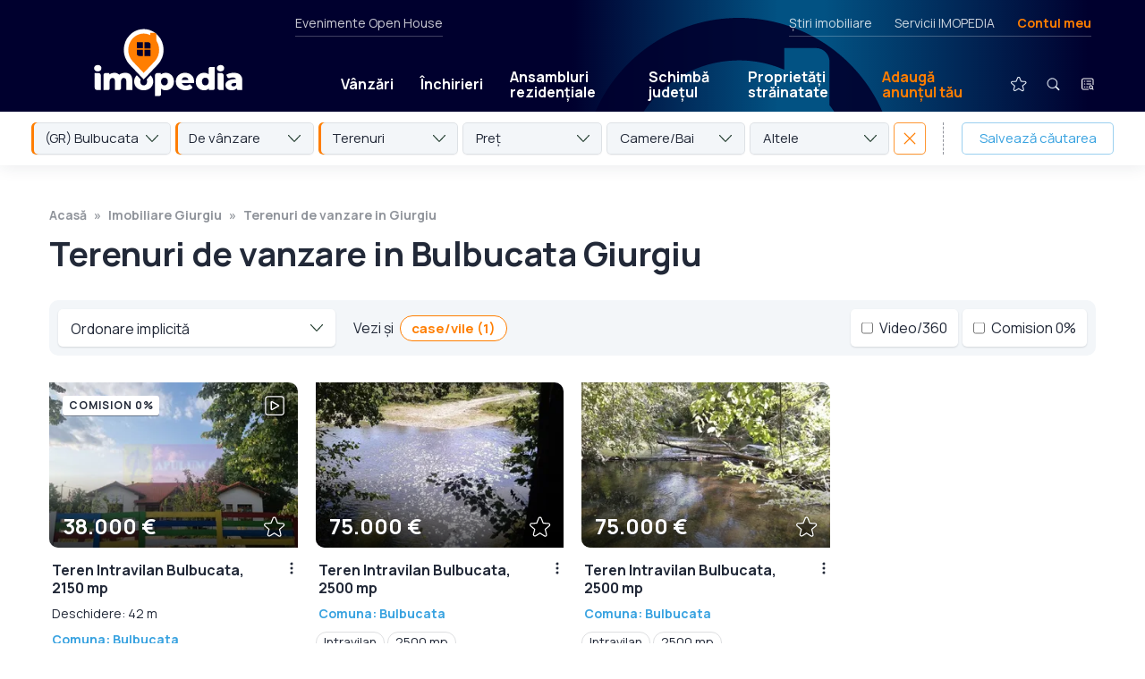

--- FILE ---
content_type: text/html; charset=utf-8
request_url: https://www.google.com/recaptcha/api2/anchor?ar=1&k=6Ld-2pYcAAAAAFC_f5_f_EI26EKBKvKpvWhGEdo5&co=aHR0cHM6Ly93d3cuaW1vcGVkaWEucm86NDQz&hl=en&v=9TiwnJFHeuIw_s0wSd3fiKfN&size=invisible&anchor-ms=20000&execute-ms=30000&cb=9hb08r5nwf93
body_size: 48246
content:
<!DOCTYPE HTML><html dir="ltr" lang="en"><head><meta http-equiv="Content-Type" content="text/html; charset=UTF-8">
<meta http-equiv="X-UA-Compatible" content="IE=edge">
<title>reCAPTCHA</title>
<style type="text/css">
/* cyrillic-ext */
@font-face {
  font-family: 'Roboto';
  font-style: normal;
  font-weight: 400;
  font-stretch: 100%;
  src: url(//fonts.gstatic.com/s/roboto/v48/KFO7CnqEu92Fr1ME7kSn66aGLdTylUAMa3GUBHMdazTgWw.woff2) format('woff2');
  unicode-range: U+0460-052F, U+1C80-1C8A, U+20B4, U+2DE0-2DFF, U+A640-A69F, U+FE2E-FE2F;
}
/* cyrillic */
@font-face {
  font-family: 'Roboto';
  font-style: normal;
  font-weight: 400;
  font-stretch: 100%;
  src: url(//fonts.gstatic.com/s/roboto/v48/KFO7CnqEu92Fr1ME7kSn66aGLdTylUAMa3iUBHMdazTgWw.woff2) format('woff2');
  unicode-range: U+0301, U+0400-045F, U+0490-0491, U+04B0-04B1, U+2116;
}
/* greek-ext */
@font-face {
  font-family: 'Roboto';
  font-style: normal;
  font-weight: 400;
  font-stretch: 100%;
  src: url(//fonts.gstatic.com/s/roboto/v48/KFO7CnqEu92Fr1ME7kSn66aGLdTylUAMa3CUBHMdazTgWw.woff2) format('woff2');
  unicode-range: U+1F00-1FFF;
}
/* greek */
@font-face {
  font-family: 'Roboto';
  font-style: normal;
  font-weight: 400;
  font-stretch: 100%;
  src: url(//fonts.gstatic.com/s/roboto/v48/KFO7CnqEu92Fr1ME7kSn66aGLdTylUAMa3-UBHMdazTgWw.woff2) format('woff2');
  unicode-range: U+0370-0377, U+037A-037F, U+0384-038A, U+038C, U+038E-03A1, U+03A3-03FF;
}
/* math */
@font-face {
  font-family: 'Roboto';
  font-style: normal;
  font-weight: 400;
  font-stretch: 100%;
  src: url(//fonts.gstatic.com/s/roboto/v48/KFO7CnqEu92Fr1ME7kSn66aGLdTylUAMawCUBHMdazTgWw.woff2) format('woff2');
  unicode-range: U+0302-0303, U+0305, U+0307-0308, U+0310, U+0312, U+0315, U+031A, U+0326-0327, U+032C, U+032F-0330, U+0332-0333, U+0338, U+033A, U+0346, U+034D, U+0391-03A1, U+03A3-03A9, U+03B1-03C9, U+03D1, U+03D5-03D6, U+03F0-03F1, U+03F4-03F5, U+2016-2017, U+2034-2038, U+203C, U+2040, U+2043, U+2047, U+2050, U+2057, U+205F, U+2070-2071, U+2074-208E, U+2090-209C, U+20D0-20DC, U+20E1, U+20E5-20EF, U+2100-2112, U+2114-2115, U+2117-2121, U+2123-214F, U+2190, U+2192, U+2194-21AE, U+21B0-21E5, U+21F1-21F2, U+21F4-2211, U+2213-2214, U+2216-22FF, U+2308-230B, U+2310, U+2319, U+231C-2321, U+2336-237A, U+237C, U+2395, U+239B-23B7, U+23D0, U+23DC-23E1, U+2474-2475, U+25AF, U+25B3, U+25B7, U+25BD, U+25C1, U+25CA, U+25CC, U+25FB, U+266D-266F, U+27C0-27FF, U+2900-2AFF, U+2B0E-2B11, U+2B30-2B4C, U+2BFE, U+3030, U+FF5B, U+FF5D, U+1D400-1D7FF, U+1EE00-1EEFF;
}
/* symbols */
@font-face {
  font-family: 'Roboto';
  font-style: normal;
  font-weight: 400;
  font-stretch: 100%;
  src: url(//fonts.gstatic.com/s/roboto/v48/KFO7CnqEu92Fr1ME7kSn66aGLdTylUAMaxKUBHMdazTgWw.woff2) format('woff2');
  unicode-range: U+0001-000C, U+000E-001F, U+007F-009F, U+20DD-20E0, U+20E2-20E4, U+2150-218F, U+2190, U+2192, U+2194-2199, U+21AF, U+21E6-21F0, U+21F3, U+2218-2219, U+2299, U+22C4-22C6, U+2300-243F, U+2440-244A, U+2460-24FF, U+25A0-27BF, U+2800-28FF, U+2921-2922, U+2981, U+29BF, U+29EB, U+2B00-2BFF, U+4DC0-4DFF, U+FFF9-FFFB, U+10140-1018E, U+10190-1019C, U+101A0, U+101D0-101FD, U+102E0-102FB, U+10E60-10E7E, U+1D2C0-1D2D3, U+1D2E0-1D37F, U+1F000-1F0FF, U+1F100-1F1AD, U+1F1E6-1F1FF, U+1F30D-1F30F, U+1F315, U+1F31C, U+1F31E, U+1F320-1F32C, U+1F336, U+1F378, U+1F37D, U+1F382, U+1F393-1F39F, U+1F3A7-1F3A8, U+1F3AC-1F3AF, U+1F3C2, U+1F3C4-1F3C6, U+1F3CA-1F3CE, U+1F3D4-1F3E0, U+1F3ED, U+1F3F1-1F3F3, U+1F3F5-1F3F7, U+1F408, U+1F415, U+1F41F, U+1F426, U+1F43F, U+1F441-1F442, U+1F444, U+1F446-1F449, U+1F44C-1F44E, U+1F453, U+1F46A, U+1F47D, U+1F4A3, U+1F4B0, U+1F4B3, U+1F4B9, U+1F4BB, U+1F4BF, U+1F4C8-1F4CB, U+1F4D6, U+1F4DA, U+1F4DF, U+1F4E3-1F4E6, U+1F4EA-1F4ED, U+1F4F7, U+1F4F9-1F4FB, U+1F4FD-1F4FE, U+1F503, U+1F507-1F50B, U+1F50D, U+1F512-1F513, U+1F53E-1F54A, U+1F54F-1F5FA, U+1F610, U+1F650-1F67F, U+1F687, U+1F68D, U+1F691, U+1F694, U+1F698, U+1F6AD, U+1F6B2, U+1F6B9-1F6BA, U+1F6BC, U+1F6C6-1F6CF, U+1F6D3-1F6D7, U+1F6E0-1F6EA, U+1F6F0-1F6F3, U+1F6F7-1F6FC, U+1F700-1F7FF, U+1F800-1F80B, U+1F810-1F847, U+1F850-1F859, U+1F860-1F887, U+1F890-1F8AD, U+1F8B0-1F8BB, U+1F8C0-1F8C1, U+1F900-1F90B, U+1F93B, U+1F946, U+1F984, U+1F996, U+1F9E9, U+1FA00-1FA6F, U+1FA70-1FA7C, U+1FA80-1FA89, U+1FA8F-1FAC6, U+1FACE-1FADC, U+1FADF-1FAE9, U+1FAF0-1FAF8, U+1FB00-1FBFF;
}
/* vietnamese */
@font-face {
  font-family: 'Roboto';
  font-style: normal;
  font-weight: 400;
  font-stretch: 100%;
  src: url(//fonts.gstatic.com/s/roboto/v48/KFO7CnqEu92Fr1ME7kSn66aGLdTylUAMa3OUBHMdazTgWw.woff2) format('woff2');
  unicode-range: U+0102-0103, U+0110-0111, U+0128-0129, U+0168-0169, U+01A0-01A1, U+01AF-01B0, U+0300-0301, U+0303-0304, U+0308-0309, U+0323, U+0329, U+1EA0-1EF9, U+20AB;
}
/* latin-ext */
@font-face {
  font-family: 'Roboto';
  font-style: normal;
  font-weight: 400;
  font-stretch: 100%;
  src: url(//fonts.gstatic.com/s/roboto/v48/KFO7CnqEu92Fr1ME7kSn66aGLdTylUAMa3KUBHMdazTgWw.woff2) format('woff2');
  unicode-range: U+0100-02BA, U+02BD-02C5, U+02C7-02CC, U+02CE-02D7, U+02DD-02FF, U+0304, U+0308, U+0329, U+1D00-1DBF, U+1E00-1E9F, U+1EF2-1EFF, U+2020, U+20A0-20AB, U+20AD-20C0, U+2113, U+2C60-2C7F, U+A720-A7FF;
}
/* latin */
@font-face {
  font-family: 'Roboto';
  font-style: normal;
  font-weight: 400;
  font-stretch: 100%;
  src: url(//fonts.gstatic.com/s/roboto/v48/KFO7CnqEu92Fr1ME7kSn66aGLdTylUAMa3yUBHMdazQ.woff2) format('woff2');
  unicode-range: U+0000-00FF, U+0131, U+0152-0153, U+02BB-02BC, U+02C6, U+02DA, U+02DC, U+0304, U+0308, U+0329, U+2000-206F, U+20AC, U+2122, U+2191, U+2193, U+2212, U+2215, U+FEFF, U+FFFD;
}
/* cyrillic-ext */
@font-face {
  font-family: 'Roboto';
  font-style: normal;
  font-weight: 500;
  font-stretch: 100%;
  src: url(//fonts.gstatic.com/s/roboto/v48/KFO7CnqEu92Fr1ME7kSn66aGLdTylUAMa3GUBHMdazTgWw.woff2) format('woff2');
  unicode-range: U+0460-052F, U+1C80-1C8A, U+20B4, U+2DE0-2DFF, U+A640-A69F, U+FE2E-FE2F;
}
/* cyrillic */
@font-face {
  font-family: 'Roboto';
  font-style: normal;
  font-weight: 500;
  font-stretch: 100%;
  src: url(//fonts.gstatic.com/s/roboto/v48/KFO7CnqEu92Fr1ME7kSn66aGLdTylUAMa3iUBHMdazTgWw.woff2) format('woff2');
  unicode-range: U+0301, U+0400-045F, U+0490-0491, U+04B0-04B1, U+2116;
}
/* greek-ext */
@font-face {
  font-family: 'Roboto';
  font-style: normal;
  font-weight: 500;
  font-stretch: 100%;
  src: url(//fonts.gstatic.com/s/roboto/v48/KFO7CnqEu92Fr1ME7kSn66aGLdTylUAMa3CUBHMdazTgWw.woff2) format('woff2');
  unicode-range: U+1F00-1FFF;
}
/* greek */
@font-face {
  font-family: 'Roboto';
  font-style: normal;
  font-weight: 500;
  font-stretch: 100%;
  src: url(//fonts.gstatic.com/s/roboto/v48/KFO7CnqEu92Fr1ME7kSn66aGLdTylUAMa3-UBHMdazTgWw.woff2) format('woff2');
  unicode-range: U+0370-0377, U+037A-037F, U+0384-038A, U+038C, U+038E-03A1, U+03A3-03FF;
}
/* math */
@font-face {
  font-family: 'Roboto';
  font-style: normal;
  font-weight: 500;
  font-stretch: 100%;
  src: url(//fonts.gstatic.com/s/roboto/v48/KFO7CnqEu92Fr1ME7kSn66aGLdTylUAMawCUBHMdazTgWw.woff2) format('woff2');
  unicode-range: U+0302-0303, U+0305, U+0307-0308, U+0310, U+0312, U+0315, U+031A, U+0326-0327, U+032C, U+032F-0330, U+0332-0333, U+0338, U+033A, U+0346, U+034D, U+0391-03A1, U+03A3-03A9, U+03B1-03C9, U+03D1, U+03D5-03D6, U+03F0-03F1, U+03F4-03F5, U+2016-2017, U+2034-2038, U+203C, U+2040, U+2043, U+2047, U+2050, U+2057, U+205F, U+2070-2071, U+2074-208E, U+2090-209C, U+20D0-20DC, U+20E1, U+20E5-20EF, U+2100-2112, U+2114-2115, U+2117-2121, U+2123-214F, U+2190, U+2192, U+2194-21AE, U+21B0-21E5, U+21F1-21F2, U+21F4-2211, U+2213-2214, U+2216-22FF, U+2308-230B, U+2310, U+2319, U+231C-2321, U+2336-237A, U+237C, U+2395, U+239B-23B7, U+23D0, U+23DC-23E1, U+2474-2475, U+25AF, U+25B3, U+25B7, U+25BD, U+25C1, U+25CA, U+25CC, U+25FB, U+266D-266F, U+27C0-27FF, U+2900-2AFF, U+2B0E-2B11, U+2B30-2B4C, U+2BFE, U+3030, U+FF5B, U+FF5D, U+1D400-1D7FF, U+1EE00-1EEFF;
}
/* symbols */
@font-face {
  font-family: 'Roboto';
  font-style: normal;
  font-weight: 500;
  font-stretch: 100%;
  src: url(//fonts.gstatic.com/s/roboto/v48/KFO7CnqEu92Fr1ME7kSn66aGLdTylUAMaxKUBHMdazTgWw.woff2) format('woff2');
  unicode-range: U+0001-000C, U+000E-001F, U+007F-009F, U+20DD-20E0, U+20E2-20E4, U+2150-218F, U+2190, U+2192, U+2194-2199, U+21AF, U+21E6-21F0, U+21F3, U+2218-2219, U+2299, U+22C4-22C6, U+2300-243F, U+2440-244A, U+2460-24FF, U+25A0-27BF, U+2800-28FF, U+2921-2922, U+2981, U+29BF, U+29EB, U+2B00-2BFF, U+4DC0-4DFF, U+FFF9-FFFB, U+10140-1018E, U+10190-1019C, U+101A0, U+101D0-101FD, U+102E0-102FB, U+10E60-10E7E, U+1D2C0-1D2D3, U+1D2E0-1D37F, U+1F000-1F0FF, U+1F100-1F1AD, U+1F1E6-1F1FF, U+1F30D-1F30F, U+1F315, U+1F31C, U+1F31E, U+1F320-1F32C, U+1F336, U+1F378, U+1F37D, U+1F382, U+1F393-1F39F, U+1F3A7-1F3A8, U+1F3AC-1F3AF, U+1F3C2, U+1F3C4-1F3C6, U+1F3CA-1F3CE, U+1F3D4-1F3E0, U+1F3ED, U+1F3F1-1F3F3, U+1F3F5-1F3F7, U+1F408, U+1F415, U+1F41F, U+1F426, U+1F43F, U+1F441-1F442, U+1F444, U+1F446-1F449, U+1F44C-1F44E, U+1F453, U+1F46A, U+1F47D, U+1F4A3, U+1F4B0, U+1F4B3, U+1F4B9, U+1F4BB, U+1F4BF, U+1F4C8-1F4CB, U+1F4D6, U+1F4DA, U+1F4DF, U+1F4E3-1F4E6, U+1F4EA-1F4ED, U+1F4F7, U+1F4F9-1F4FB, U+1F4FD-1F4FE, U+1F503, U+1F507-1F50B, U+1F50D, U+1F512-1F513, U+1F53E-1F54A, U+1F54F-1F5FA, U+1F610, U+1F650-1F67F, U+1F687, U+1F68D, U+1F691, U+1F694, U+1F698, U+1F6AD, U+1F6B2, U+1F6B9-1F6BA, U+1F6BC, U+1F6C6-1F6CF, U+1F6D3-1F6D7, U+1F6E0-1F6EA, U+1F6F0-1F6F3, U+1F6F7-1F6FC, U+1F700-1F7FF, U+1F800-1F80B, U+1F810-1F847, U+1F850-1F859, U+1F860-1F887, U+1F890-1F8AD, U+1F8B0-1F8BB, U+1F8C0-1F8C1, U+1F900-1F90B, U+1F93B, U+1F946, U+1F984, U+1F996, U+1F9E9, U+1FA00-1FA6F, U+1FA70-1FA7C, U+1FA80-1FA89, U+1FA8F-1FAC6, U+1FACE-1FADC, U+1FADF-1FAE9, U+1FAF0-1FAF8, U+1FB00-1FBFF;
}
/* vietnamese */
@font-face {
  font-family: 'Roboto';
  font-style: normal;
  font-weight: 500;
  font-stretch: 100%;
  src: url(//fonts.gstatic.com/s/roboto/v48/KFO7CnqEu92Fr1ME7kSn66aGLdTylUAMa3OUBHMdazTgWw.woff2) format('woff2');
  unicode-range: U+0102-0103, U+0110-0111, U+0128-0129, U+0168-0169, U+01A0-01A1, U+01AF-01B0, U+0300-0301, U+0303-0304, U+0308-0309, U+0323, U+0329, U+1EA0-1EF9, U+20AB;
}
/* latin-ext */
@font-face {
  font-family: 'Roboto';
  font-style: normal;
  font-weight: 500;
  font-stretch: 100%;
  src: url(//fonts.gstatic.com/s/roboto/v48/KFO7CnqEu92Fr1ME7kSn66aGLdTylUAMa3KUBHMdazTgWw.woff2) format('woff2');
  unicode-range: U+0100-02BA, U+02BD-02C5, U+02C7-02CC, U+02CE-02D7, U+02DD-02FF, U+0304, U+0308, U+0329, U+1D00-1DBF, U+1E00-1E9F, U+1EF2-1EFF, U+2020, U+20A0-20AB, U+20AD-20C0, U+2113, U+2C60-2C7F, U+A720-A7FF;
}
/* latin */
@font-face {
  font-family: 'Roboto';
  font-style: normal;
  font-weight: 500;
  font-stretch: 100%;
  src: url(//fonts.gstatic.com/s/roboto/v48/KFO7CnqEu92Fr1ME7kSn66aGLdTylUAMa3yUBHMdazQ.woff2) format('woff2');
  unicode-range: U+0000-00FF, U+0131, U+0152-0153, U+02BB-02BC, U+02C6, U+02DA, U+02DC, U+0304, U+0308, U+0329, U+2000-206F, U+20AC, U+2122, U+2191, U+2193, U+2212, U+2215, U+FEFF, U+FFFD;
}
/* cyrillic-ext */
@font-face {
  font-family: 'Roboto';
  font-style: normal;
  font-weight: 900;
  font-stretch: 100%;
  src: url(//fonts.gstatic.com/s/roboto/v48/KFO7CnqEu92Fr1ME7kSn66aGLdTylUAMa3GUBHMdazTgWw.woff2) format('woff2');
  unicode-range: U+0460-052F, U+1C80-1C8A, U+20B4, U+2DE0-2DFF, U+A640-A69F, U+FE2E-FE2F;
}
/* cyrillic */
@font-face {
  font-family: 'Roboto';
  font-style: normal;
  font-weight: 900;
  font-stretch: 100%;
  src: url(//fonts.gstatic.com/s/roboto/v48/KFO7CnqEu92Fr1ME7kSn66aGLdTylUAMa3iUBHMdazTgWw.woff2) format('woff2');
  unicode-range: U+0301, U+0400-045F, U+0490-0491, U+04B0-04B1, U+2116;
}
/* greek-ext */
@font-face {
  font-family: 'Roboto';
  font-style: normal;
  font-weight: 900;
  font-stretch: 100%;
  src: url(//fonts.gstatic.com/s/roboto/v48/KFO7CnqEu92Fr1ME7kSn66aGLdTylUAMa3CUBHMdazTgWw.woff2) format('woff2');
  unicode-range: U+1F00-1FFF;
}
/* greek */
@font-face {
  font-family: 'Roboto';
  font-style: normal;
  font-weight: 900;
  font-stretch: 100%;
  src: url(//fonts.gstatic.com/s/roboto/v48/KFO7CnqEu92Fr1ME7kSn66aGLdTylUAMa3-UBHMdazTgWw.woff2) format('woff2');
  unicode-range: U+0370-0377, U+037A-037F, U+0384-038A, U+038C, U+038E-03A1, U+03A3-03FF;
}
/* math */
@font-face {
  font-family: 'Roboto';
  font-style: normal;
  font-weight: 900;
  font-stretch: 100%;
  src: url(//fonts.gstatic.com/s/roboto/v48/KFO7CnqEu92Fr1ME7kSn66aGLdTylUAMawCUBHMdazTgWw.woff2) format('woff2');
  unicode-range: U+0302-0303, U+0305, U+0307-0308, U+0310, U+0312, U+0315, U+031A, U+0326-0327, U+032C, U+032F-0330, U+0332-0333, U+0338, U+033A, U+0346, U+034D, U+0391-03A1, U+03A3-03A9, U+03B1-03C9, U+03D1, U+03D5-03D6, U+03F0-03F1, U+03F4-03F5, U+2016-2017, U+2034-2038, U+203C, U+2040, U+2043, U+2047, U+2050, U+2057, U+205F, U+2070-2071, U+2074-208E, U+2090-209C, U+20D0-20DC, U+20E1, U+20E5-20EF, U+2100-2112, U+2114-2115, U+2117-2121, U+2123-214F, U+2190, U+2192, U+2194-21AE, U+21B0-21E5, U+21F1-21F2, U+21F4-2211, U+2213-2214, U+2216-22FF, U+2308-230B, U+2310, U+2319, U+231C-2321, U+2336-237A, U+237C, U+2395, U+239B-23B7, U+23D0, U+23DC-23E1, U+2474-2475, U+25AF, U+25B3, U+25B7, U+25BD, U+25C1, U+25CA, U+25CC, U+25FB, U+266D-266F, U+27C0-27FF, U+2900-2AFF, U+2B0E-2B11, U+2B30-2B4C, U+2BFE, U+3030, U+FF5B, U+FF5D, U+1D400-1D7FF, U+1EE00-1EEFF;
}
/* symbols */
@font-face {
  font-family: 'Roboto';
  font-style: normal;
  font-weight: 900;
  font-stretch: 100%;
  src: url(//fonts.gstatic.com/s/roboto/v48/KFO7CnqEu92Fr1ME7kSn66aGLdTylUAMaxKUBHMdazTgWw.woff2) format('woff2');
  unicode-range: U+0001-000C, U+000E-001F, U+007F-009F, U+20DD-20E0, U+20E2-20E4, U+2150-218F, U+2190, U+2192, U+2194-2199, U+21AF, U+21E6-21F0, U+21F3, U+2218-2219, U+2299, U+22C4-22C6, U+2300-243F, U+2440-244A, U+2460-24FF, U+25A0-27BF, U+2800-28FF, U+2921-2922, U+2981, U+29BF, U+29EB, U+2B00-2BFF, U+4DC0-4DFF, U+FFF9-FFFB, U+10140-1018E, U+10190-1019C, U+101A0, U+101D0-101FD, U+102E0-102FB, U+10E60-10E7E, U+1D2C0-1D2D3, U+1D2E0-1D37F, U+1F000-1F0FF, U+1F100-1F1AD, U+1F1E6-1F1FF, U+1F30D-1F30F, U+1F315, U+1F31C, U+1F31E, U+1F320-1F32C, U+1F336, U+1F378, U+1F37D, U+1F382, U+1F393-1F39F, U+1F3A7-1F3A8, U+1F3AC-1F3AF, U+1F3C2, U+1F3C4-1F3C6, U+1F3CA-1F3CE, U+1F3D4-1F3E0, U+1F3ED, U+1F3F1-1F3F3, U+1F3F5-1F3F7, U+1F408, U+1F415, U+1F41F, U+1F426, U+1F43F, U+1F441-1F442, U+1F444, U+1F446-1F449, U+1F44C-1F44E, U+1F453, U+1F46A, U+1F47D, U+1F4A3, U+1F4B0, U+1F4B3, U+1F4B9, U+1F4BB, U+1F4BF, U+1F4C8-1F4CB, U+1F4D6, U+1F4DA, U+1F4DF, U+1F4E3-1F4E6, U+1F4EA-1F4ED, U+1F4F7, U+1F4F9-1F4FB, U+1F4FD-1F4FE, U+1F503, U+1F507-1F50B, U+1F50D, U+1F512-1F513, U+1F53E-1F54A, U+1F54F-1F5FA, U+1F610, U+1F650-1F67F, U+1F687, U+1F68D, U+1F691, U+1F694, U+1F698, U+1F6AD, U+1F6B2, U+1F6B9-1F6BA, U+1F6BC, U+1F6C6-1F6CF, U+1F6D3-1F6D7, U+1F6E0-1F6EA, U+1F6F0-1F6F3, U+1F6F7-1F6FC, U+1F700-1F7FF, U+1F800-1F80B, U+1F810-1F847, U+1F850-1F859, U+1F860-1F887, U+1F890-1F8AD, U+1F8B0-1F8BB, U+1F8C0-1F8C1, U+1F900-1F90B, U+1F93B, U+1F946, U+1F984, U+1F996, U+1F9E9, U+1FA00-1FA6F, U+1FA70-1FA7C, U+1FA80-1FA89, U+1FA8F-1FAC6, U+1FACE-1FADC, U+1FADF-1FAE9, U+1FAF0-1FAF8, U+1FB00-1FBFF;
}
/* vietnamese */
@font-face {
  font-family: 'Roboto';
  font-style: normal;
  font-weight: 900;
  font-stretch: 100%;
  src: url(//fonts.gstatic.com/s/roboto/v48/KFO7CnqEu92Fr1ME7kSn66aGLdTylUAMa3OUBHMdazTgWw.woff2) format('woff2');
  unicode-range: U+0102-0103, U+0110-0111, U+0128-0129, U+0168-0169, U+01A0-01A1, U+01AF-01B0, U+0300-0301, U+0303-0304, U+0308-0309, U+0323, U+0329, U+1EA0-1EF9, U+20AB;
}
/* latin-ext */
@font-face {
  font-family: 'Roboto';
  font-style: normal;
  font-weight: 900;
  font-stretch: 100%;
  src: url(//fonts.gstatic.com/s/roboto/v48/KFO7CnqEu92Fr1ME7kSn66aGLdTylUAMa3KUBHMdazTgWw.woff2) format('woff2');
  unicode-range: U+0100-02BA, U+02BD-02C5, U+02C7-02CC, U+02CE-02D7, U+02DD-02FF, U+0304, U+0308, U+0329, U+1D00-1DBF, U+1E00-1E9F, U+1EF2-1EFF, U+2020, U+20A0-20AB, U+20AD-20C0, U+2113, U+2C60-2C7F, U+A720-A7FF;
}
/* latin */
@font-face {
  font-family: 'Roboto';
  font-style: normal;
  font-weight: 900;
  font-stretch: 100%;
  src: url(//fonts.gstatic.com/s/roboto/v48/KFO7CnqEu92Fr1ME7kSn66aGLdTylUAMa3yUBHMdazQ.woff2) format('woff2');
  unicode-range: U+0000-00FF, U+0131, U+0152-0153, U+02BB-02BC, U+02C6, U+02DA, U+02DC, U+0304, U+0308, U+0329, U+2000-206F, U+20AC, U+2122, U+2191, U+2193, U+2212, U+2215, U+FEFF, U+FFFD;
}

</style>
<link rel="stylesheet" type="text/css" href="https://www.gstatic.com/recaptcha/releases/9TiwnJFHeuIw_s0wSd3fiKfN/styles__ltr.css">
<script nonce="qTyKD-OELo9VwLYnB42P-g" type="text/javascript">window['__recaptcha_api'] = 'https://www.google.com/recaptcha/api2/';</script>
<script type="text/javascript" src="https://www.gstatic.com/recaptcha/releases/9TiwnJFHeuIw_s0wSd3fiKfN/recaptcha__en.js" nonce="qTyKD-OELo9VwLYnB42P-g">
      
    </script></head>
<body><div id="rc-anchor-alert" class="rc-anchor-alert"></div>
<input type="hidden" id="recaptcha-token" value="[base64]">
<script type="text/javascript" nonce="qTyKD-OELo9VwLYnB42P-g">
      recaptcha.anchor.Main.init("[\x22ainput\x22,[\x22bgdata\x22,\x22\x22,\[base64]/[base64]/bmV3IFpbdF0obVswXSk6Sz09Mj9uZXcgWlt0XShtWzBdLG1bMV0pOks9PTM/bmV3IFpbdF0obVswXSxtWzFdLG1bMl0pOks9PTQ/[base64]/[base64]/[base64]/[base64]/[base64]/[base64]/[base64]/[base64]/[base64]/[base64]/[base64]/[base64]/[base64]/[base64]\\u003d\\u003d\x22,\[base64]\\u003d\\u003d\x22,\x22UQbCq8K+VHnDp1gpR8KLU8Omw6MEw45iMDF3wq11w689ccOoD8Kpwq1CCsO9w6bCnMK9LTBkw75lw6DDvjN3w7fDocK0HQjDqsKGw44bPcOtHMKKwo3DlcOeIsOyVSxawr4oLsOGVMKqw5rDlj59wohXISZJwp3DvcKHIsOywowYw5TDlMOjwp/CiytmL8KgeMOVPhHDq1vCrsOAwpvDicKlwr7DsMOmGH5IwqRnRCdEWsOpSRzChcO1ZcKUUsKLw5nCgHLDiSIIwoZ0w79owrzDuVlCDsOewqXDi0tIw41jAMK6wr3CjsOgw6ZkOsKmNA9EwrvDqcK/XcK/[base64]/Ct8K6wpzDksOVwrjCuyvCnsOMPjLCrR0tBkd6wrHDlcOUB8KGGMKhEGHDsMKCw7c1WMKuB3VrWcKJT8KnQD/Cl3DDjsOLwrHDncO9aMOgwp7DvMKTw4rDh0INw7wdw7Y0B244Ri5ZwrXDg37CgHLCuQzDvD/Dl13DrCXDvsOQw4IPCGLCgWJEBsOmwpcnwozDqcK/[base64]/Dp3jCpWrClcOAfyducyEDw7vDn3l6IcKywo5EwrYSwqvDjk/Dj8OiM8KKSMKhO8OQwoMzwpgJeV8GPHR7woEYw7Ifw6M3UCXDkcKmSMOnw4hSwqjCl8Klw6PCkmJUwqzCvsKHOMKkwrXCo8KvBUTClUDDuMKGwq/DrsKaXsOVASjCksKjwp7DkgrCm8OvPSHChMKLfGcSw7E8w5LDo3DDuU3DgMKsw5ovF0LDvF3DmcK9bsO4esKyZMO1WQPDuFRtwppyT8OiKjdTRCZ/wpfCksK8GEPDkMOgwr/DucOid18XfzLDjsOCSMOvaz4dX2ddwofCjDFcw5HDjsOGLxkww6HCm8KUw7xLw5ctwpDCrWxSw4ZYOzVOw4PDlcKkwrLChXnDhSFqWMKADMKxwqTDk8Orw5IDOSN6TDk/c8OGYcOVOcO5C1nClcKLbcKCLcK2wpbDsTfCtCUZQG0ww6DDg8KZDzjDkMO9MGDCn8KVdirDmCXDtHfDki7Cm8KKwpslw6jCjAVRRlfDu8O0YsKNwppmT2zCmMKRBT84wq8DGTosDlRtw6HCisOUwr5LwpjCt8OoN8O+KMO/[base64]/[base64]/TMOFwq0qbQUuBMKywpZsPcO6M8O7HsK9w4jDhcO1wpdyP8OLCC/CmzLDo1bCo2DCv2t1wo4UZEsLUsKowobDlWTCnA44w5HCtmnDmsOiecKzwq13wqfDhcKHwq4PworCnMK6w45wwotwwobDusO1w63CuxTDszrCi8OccxLCr8KvIcOGwpTCllfDp8KXw4p+UcKsw4MGJcO/WcKdwo4uFcKGw4XDhcOQcRLCjl3DlHQWwpMue1tEKzLDilHClsOePgtKw6Q5wpVYw5XDq8KWw4YsPsKqw4xVwoEfwprCnx/DiWLCmsKOw5fDiUHCjsKVwpjCjT3CuMOGbcKAHSvCtxTClXfDhMOCDlptwqjDm8Ofw4B5fhZuwoPDkXnDtsK6VxHCksOjw4PCqcK3wqTChsKIwpUYwonCs23CoA/Cm1zDrcKcPjzDnMKDL8OUdsOSPntMw5bCvG3DkCkPw6rCscOUwrB5CMKPfwVgBMKfw7s+wpXCicO/JMKlRxN1wqfDvUvDoHQdDgHDvsOtwrxEwo9zwp/CjFPCt8OPXMOgwosODcOUNMKBw7/DvUIdNMOxXGrCnCPDkz8MesOkw4bDskEcZ8KYwoxPLcOHZxfCucOfZcKTE8OUUQbDvcOJCcOeRl9KZDfDucKePsOFwphRFUBQw6c7WcKfw5nDo8OLHMKjwqhMYXDDrVXCuVJQK8KBFsOTw4XCsSbDkMKIN8OwJH3CocO/[base64]/wq3DiwwBZX5GZsKYworDhwJ8w7ZEWMOkw78zScKnw67Con4TwpxAwolxw5B9wqHCiHzCn8KKGwTCoR/DiMOyFk7CqsKAOUDDu8OUUXgkw6nCl1HDucOodsKSHxLCv8OXw67DsMKewrLDvX0cN1YMTcKKMGtXwrVPV8Oqwr44BVhmw4vCpzgTCSN3wrbDrsO6AsK4w4VTw55Qw70/wrnDulJNJDlRNGh/WzHDusOrWQFREw3DojPDtBvDnMKIDn90ZxM5QsKHw5/DmVlLCwEzw4rCnsOdPMO2w55UScO/MXYWOhXCjMK9DSjCpxJLYsO/w7HCvMKsMMKKX8KSdQLDsMKEwqDDmyfCrz5AT8OzwqnDgMOBw51Ew6IZw5fCpnTDkhBRGsORwpvCscKIKjJda8Kow7h/woHDlnbDvMKHYEU+w5QFw6ZEV8OdbgoscMOsTMOiw7nDh0NrwqlRwqTDuXw/[base64]/[base64]/B8OqwocIwqguQcKJw6zDosK9I8OKEiXDnsK7MwpRYxbCr3I0wq9AworDu8KcYsKYT8KGwpMSwp4oAHZgPQjCpcOBwrfDr8K/[base64]/woPDlMKpcn7CqDp9FgPCkMOxeMOcw4fCqsOfwq4RG3rDh8Ocw4DCm8KIfcKhL3fCtHRuw6pkw5fClcK3wr/CvsKuccKlw7pJwpIMwqTChMO+SWphH3Vxw4xWwr0bw6vChcOZw4zDqxzDsTPDtsK9FynCrcKifcOaZcKmSMKSdAXDnsKdwoQ7w4rDmlx1E3jCgMKmwqMFa8KxVnHCthrDq18ywrp6SSVGwpU3bcOuPX/CvCfCisOgw7tRwp05w5zCh2zDqcKiwplNwqtOwoQdwrwoahLCgMKFw4YFWMKaZ8K+w5pAdBxeDDY7O8KDw7sFw6XDmHUQwrfDmF0aeMKlFcKhbMKNVMOsw7NeNcKmw5gDwq/DqzlLwoILP8KSw5MSDzdAwqIRIkDDk25+wrhfMcOyw5LChMKZJUdzwr1xSDXCjC/DkcKzwoUSwq4HwojCu2TDisKTwqjCocOIIgINw43DuV/ChcOKdxLDr8OtL8K6wr3CiGbCqcO3CcKsNUDDmGsSwqbDscKQfsKIwqTCscOUw6/[base64]/[base64]/[base64]/w71hwo17w7AOw57DrScvScK3W8Otw4XCjMOuw6dJwqfDuMO3wq/Dj2E1wpF3w6/DiwLCoHTDgHrDtn3CkcOOw7zDhMOeQXMawoIHwprDkxPDlsKmwqLCjyJaOgLDh8OmX2oiBMKZRjURwp7CuQnCncKCMlPCnMO6IcOpwo3DicO6w6PDrsOjwoXCklofwpUtH8O1w5cxw6wmworCggrCk8KCVhHDtcKSMUDCnMO5f2cjUsOWb8OwwqrCosOrwqjDgFw/cnLCq8Khw6RiwqTDmVvCocKRw6zDoMKuw7c2w73CvcOKYj7CkywDFXvDijFBw4h9KFDDoR/Dv8KzeRXDosKbwpY3IiQdJ8O9LMKxw73DmcKTwqHClm0Zbm7Cv8OmP8KBwogEY1rCgMOHw6nDvTlsBxrDpsKaesKlwrvDjnNMwp4fwrPCosOIKcKuw4HCiQPCpxEGwq3Djg5zwoTDvsKIwrvCkMK8R8Obwp/Ct1nCrk7CoTV5w4PDiWfCvcKSPyYCXcOcw5nDmyJ6KBHDgsO4K8KUwr7ChCHDsMO0aMOrD3gVZsOXT8ONPwIae8O/JMK9wrTCgMK/wqvDoitFw6BRwrvDgsOKesKSVcKfG8OhFMOjdcKfw4XDun/CojTDtn5MDMKgw63DhMOwwovDn8KeQcOTwr3Dsk09CgnCmSDCmRpIG8KEw6nDtjXCtXcXDMOnwoNqwr92cAzCgnsXRcK6wpPCpcOxwpxMacKQWsKtw4hMw5p8woHDjsOdwqMbcRfCpsKtwroOwoAUD8K4YsKsw5HDoQR/bMOYWsKJw7PDhMOHfCBvwpPDpgLDpiDCjDFiFmsfFFzDo8OqAywjwo7Csk/CrzfCsMKQwqjDvMKGVQnCsiXCm2BvbVPChVTChQTChMOIDlXDlcK3w6PCv1xrw4kbw47DnAzCl8KiAMOqw7DDnsOAwqTCqSFjw7rCuj5zw5/DtsO+wqHCsnhBwr/[base64]/Dtk3CosKuD30ZwqnDsUrCj2DChgXDmmTDtQ7DoMOewqtBbcOeXmJXD8KVTcK7NiVLeB/CgzHDjcO/w5TCrRxbwrEzF18+w4ozwpR/wojCv0/CjH1sw5smY2HCiMKZw5jCvcOKOFJCbMKbGnJ+wol3WcKLcsObRcKNwqxVw4fCiMKDw7sZw49FXcKuw67CmnXDiDBGw7XCo8OEBMKtwoFAElPDij3Cm8KRAMOeEMK/Fy/ClU41N8KDw6bCksOGwrtjw5PCiMKwHcO8HCw+AsK8EHdYblDDhMKUw78rwrjDrQHDt8KdJMKLw58DGcKmw7HCl8OYaDTDlGXCj8Knb8KKw6HCpxrChAIVBsKKA8OFwpzDtxzDmsKfwovCisObwplMJBTCmcOgPlk+dcKPwpsQw54ewo/CvxJowoA8wp/Ciw42TlM1LV/CgsOkWMKBWhETwqJzRcORwpQGb8Kqwp4VwrLDjz0oRcKKCFxOP8OOQGDCjWzCv8OCckjDpEQnw7V+STZPw4nDu1LCtFYITBMgw7HCjAUdwpchwoRZw487AcKSw4vCsl/DjMOXwoLCssOxw5piGMO1wo9sw4YWwoklfcO6fsKvw4fDo8OowqjDoFjCr8Knw63Dq8KzwrxvWmZKwr7Cr3rClsKZJ30lbMKoY1RSwqTDjMOmw6jCiDZBwoYBw51xw4TDqcKuHlcWw5/DjsKvRsOcw5VwJS/CucONFy8bw7d3QcKywp/DvDvCjWjChMOHABDCt8OUw4HDgcOXN0LCkMKXw58oImzCnsK8woh6w4PCiktfT3/Dkw7Cv8OVaSLCrcKGIXlLI8OTD8OYI8OdwqUIw7fDnRBNPMKjMcOZLcK/TsOLdT3CqEvCnw/DvcKrOcOYG8K5w7wlVsKvcsO9wqoZw58jL1hIa8KBbm3CkMKywobCucKYw6DDpcK2IMKOSsKRUsOlNcKRw5NGwrnDiXXDr2QqUXnCi8OVPG/DlXEfSD3CkU0NwrUMEsO/XlPChgtnwrt0wqfClx/DrcOPw4xnw7gNw7IAdRLDjcOKw4dlQV1BwrDCizLCqMK+MMKwd8O8wqPCgFRYBwx7VjnCkX7DsgfDsnHDkHkfQSAURMKJWD3CqUXCo3TDu8Kzw7PDtcOmDMKLwrUPIMOoPcODwqvCqE3CpTJhF8KowrsYAlgLYF4OesOrWXPDpcOhw5Yiw4Z9wqlcKgXClD/Di8OJw4vCsX46w5fClhhZw5jDjRbDpwIiPRPDgMKKw7DCncKYwqRiw5vCjhDCr8OGw5bCsn/CrjDChMOLYDhDGMOmwpp+wrnDq0hQw59+w6xnd8Oiw5EwCwLCpsKTwqFFwoQIecOjFMKuwoVpwpkawo96w7fCk0zDmcKUT2zDlD1Nw7TDsMOuw55WURfDoMKEw69ywrN/[base64]/[base64]/[base64]/DoFLDscOmw6chwplVYwtlwoDCjDA4QnF9ScOJwoLDrSHDjcOSIMOhDj5dYH3Cm2TCgcKxw7jCuSzClcOsIsKtw7oxw77DtMOJw7pvFcOjHcOfw6vCqQtRDhfCnnrCoX/Dh8KoeMO1cHMmw5kpL17CssKZa8Kew7Qywqw2w69ewp7ChcKQwpzDmEwJEDXDhsKzw4zDucOiw7jDmQw/w41nw4/[base64]/dsOBwrBvUcKewpcMwr4/AcK8CsKrw73Dm8KgwpQLJkTDgELCtnAgWlcKw4EKwozCpsKYw701bMOTw4rCqibCgC3ClVjCnMKuw5w6w5bDnsOkXsOAacKOwqsmwqFjMRXDq8OJwqTCi8KJSXvDh8KiwpPDsjZIwrI9w5Z/[base64]/[base64]/DjjTDj8OfwrBBwpvDm3LDh8OdCcKrHRMQBsOqS8KwOCTDt2HDoFxhTcK7w5bCi8Klwq/DjwrDlsO7w6nDpUbDqRlDw6d0w40UwqA2w4nDrcK5w7vDpMOHwol/WzMyGFvCvcOtwrI6VMKIVkgyw78dw5fCpsKpwoI2w5tewpHCqsOhw5vCj8O9w6AJAVPDiWbCtyU2w7oZw4B/w5TDmmgCwqhFa8KdTsOSwoDCswtfeMKUPMO3wrJ4w4B9w5Y7w4rDgAQnwoNvGDpkNcOAIMOewqXDg2cRVMOiJG1wBmJWVTFqw7vCuMKTw6lUw49hEzE3bcOzw6NNw58twprCpSVHw7LCp08wwozCv2cYKwFrdilSRABLwrsVd8KoBcKNEw/DhH3CgMKMw5k6Zx/DvmxGwp/CpcKLwpjDm8Kqw7XCr8OUw7kiw4DCvyrCv8K2V8OZwqdDw5dTw4dQBsOVaWTDpB5aw5/CqMKiaUfCpAZuwpUjPMOdw4DDrkzCi8KCQgjDhsKkXzrDqsK3Pk/CqTvDu3wMasKLw74Ow4rDkjTCi8K1worDgsKqU8OTwo1EwonDg8OKwrh8wqXCm8KTQsKbw7tUSMK/ThhywqDCg8K7wq0FKlfDnFDCtwAQQBthw67DhsO7w5rCsMOvXcKhw53CiRMgOMO/w6ogwr/DncKtBAHCs8Kpw43ChTICwrfChUlqwrc6OMO6w5sjH8OJUcKVNcOKB8OJw4DDkhrCssOpVGEQPgLDs8OBScORH3UhZh0Nw4xUwo1ubsOIw4o8aTdEPsOLY8Orw7LDvHbCtcOSwqbCs1/DuzbDr8KOAsOzwrFtccKoZMKZTzjDsMOIwqDDhWJmwqPDj8KMQDLDosKawqnCngrDuMKlZWUCw45GOcKKwowDw4jDoBrDgCoQVcOKwqgHbMKOT0jCrDBuwq3CicOFPsKBwo/ChEnDscOfCjXCgwHDnMOiN8OuU8O8wqPDj8K+IMOMwofCvcK3w4/CogbDt8KuI39SambCpUpfwoJSwqQuw6/CkHtMBcO8YMOrIcOYwqcNS8OAwpTCpsKFIznCp8Kfw6EAJ8K0I09lwqA9A8OQZg0ZWV0owrwEVTcZeMOJbcKxesO8wo7DvMOHw4llw4IEK8OvwqxGeH00wqLDu38wIMOxXGICwq/DusKGwr9iw5bCh8KMf8O7w6/DlQnCicOgM8Oxw5zDonnCmALCqsO+wrUGwq7DinrCp8OUWMOfHWDDqMOGA8KjGcK6w5EVwqlNw7IEeUHCgUvCiArCjcO3A2dSDzvClHUuwpEKMRvCrcKVewVYEcKSw7cpw5/CiEPDusKtw7Jww7XDosOYwrhFUsOywqJgwrvDucOVfmbDjTHDnMOMwrVjECvCusO+JyzDh8OGQsKlXyIZUMO/w5HDqcKPFA7Ci8Kcwox3QRrDncK2NAnCvsKudRnDvsKZwohkwr/Di0DDvXlaw7kQM8O3wr5nw5BiBMOTVmQoPVwUUcOwSE0DWMOmw5xcUhfChWPCvQdccwgwwrbCkcKcF8K3w4dMJsO8wqYUfTnChWjCgTdJwphHwqLCvyXCh8Oqw6XDvirDu2/CvWhGfsOHWcOlwpIoFCrDtsOxMcKqwqXCvilyw6fDpsK/WCtaw4N7dcO2w55Tw5bDmyTDv3HDsHLDmCZlw5xCOS7Cp3bDo8KFw41SRA/[base64]/DlsKjbcK5dTDCi8Obb2FSwroBS8KtPcKXwqQDw7MJDsOdw4ZZwpNiwqfDs8OMDi8cRsORRyvCrFHCiMOjwpZiwpkVwo0dw7vDnsOuwobCs1bDrzPDscOccsK9IBUpb0bCmQjDlcKzTkpUPm1PGzXDtgV7Xw5Rw4nClMKSfcKpChQyw5vDiGfDhSTCrMO+wq/CtygwTsOEwo8WW8KXclDCnVTCnsOcw7pxwqDCtSrCrMKAGX4Fw6fCm8OWZcKVR8OFwpjDjRDCklAmCGfCsMOnwqXDmMKRPXrDicOJwr7ChX0DaEXCscO7G8KQL0vDqsOXRsOtEEDCjsOhIMKMa0nCmsO8KcOBw5xzw6t6wrnCt8KxAsK6w5AGwopVdn/[base64]/ZB1ZHcOrw5TCjcKAw7Buw5UbdMKeHcOlwr9DwpHDjsO8PCQCCTrDi8Opwp9nMMKEw6jDmxcAw6zDgTPCsMKoIMKNw6pJAG0RdQBtwrIfXxTCl8OQIcKzTcOfSsKiwpjDrcO+Wm5SGi/CqMOjX1HCuyLDozQcwqVdJMO7w4ZSw4jChgkyw7fDiMOdwqBkBsOJwpzCmXPCocO/w7ReLhInwobCisOqwrvCvBkpd21JLkfCp8OrwrbCosOkw4BPw6x0wpnCuMOPw4ULb03CkHXDo21RTV7DvMKpP8KQO05sw6PDqlknbAbCk8KSwr8WS8OZahR/E1wRwpg/wqzDocOLwrTCtiARwpHCmsOcw4LDqTltY3JPw6rDiDJAwrwlTMOkTcO/Ag9Rw5TDqMO4fCFtXybCr8OwfS7CgcKZUg1KIFwNw5hXd1zDq8KqasKTwqB4wpXDgsKeYm/[base64]/DnioMLjszw4keFVYBIyvDmsOSa8OoA2gwFRrDosOcIUXDoMOMbGbCvsO2H8ObwrUkwqBZWBPCvMKowr3CuMOmw57DqcO/[base64]/wr/DrMKLJkfCtBpuwpHCjD7Cj2jDl8O3wps9w7fCp0zCtlheN8KywqrDhMOcTV3CtcO3wqZNw5DDkxHDmsOCfsOuwpLDgMKMwoozEMOgKMOTw5/[base64]/[base64]/[base64]/ClcKow43DohgbZ8KSdcOBLA3CslbDpsOPwox8QMOhw48PVMOSw7dcwr1HD8K7K0bDj2nCnsKsZy49wpISRDfCvSFZwprCjsKTdcONHsOcEMKsw7TCu8O1wphzw7t5bgLDvnAlfGFtwqB4c8KqwptVwpvDjhhEEcOTOCNgX8OFwofDmSBWwqBzBH/[base64]/Du0HDssOGRGLDn8Oqwr/[base64]/[base64]/ClAl0w7NSwqTDo8Orw57CkQkdw6fDlGrCocOCw4gbw7fCp2bCqglsXVQZNyvCk8Kowrh1woXDnyrDnMOjwphew6PDqsKTf8K7KsOhGRbCpAQHw6PCj8OTwoHCnMO2NsKzCAAaw61fG0PDlcOPwotjwpPDim/DlFHCo8OvZMOLw5kJw7BGeFfDtUnDjSYUaQzCkyLDsMKcL2nDsXpGwpHCm8OvwqrDjXNBwrkWLX7CgSppw4/DjcOTXMO5YzwDPkfCogfCvsOpwrjDrMOfwp3Do8O0wrR5w6jCpcOOdzYHwrgTwpfCuHTDtcOCw4ldRcOqw7c5CMK2wrlJw68UfWLDo8KIXcO1b8OCwp/Dm8OnwqNuUFQMw4nDokppTVLChcOEJj8zw4nCncKyw71Ge8OzEz5MQsKdXcO3w6PCgMKZOMKmwrnDtsKKT8KGGMOsYTMcw4gMfWMsX8O9fFJPSV/CkMK5w5VTK2Z3ZMK0w57CjnQHdyQFHMK0w4LDnsOxwpfDhMOzKsOGw4vCmsKTWkjDm8OZw5rCvsO1wqxIQMKbwpzCnHbCvB/DnsKLwqbDh23Ct1oKK34Kw4cqJ8OAHsKmw7oOw709wonCicO/w7ocw77Cj3svw64JaMOqOz/Dqgdyw55wwpJrRznDriAowo4yM8OWwocPScOUwqkcwqJmUsKxd0g2H8KBBMKWcmU+w456OkvDp8OyVsKBw4vCtV/DtE3CpMKZw5LCnUQzSsOiw6LDt8OLKcOhw7BOwpHDisKKXMKoWMKMw7fDjcKrYkoYwqg8LsKwFcOrwqvDncKODgBbYcKmS8OKw4kmwrXDvMO8CsK+VsK8BC/[base64]/DqGTDp0g7wojCsXXDjsOnYcO1UhlHMUfCqcOdwqxKwqk/wop7wo/CpcKHI8OxQ8K+woIhVwZDCMOhS2prwqUnIRMlwotMw7FzbTFDACZ/[base64]/TsKEw7NvTEfCosOZcsOISMOwX1rChMO0w5rCs8KDKVPDhXBVw7YSwrDDmcKWw54Mwr5Nw4/DkMOzwq8vwrkpw4ozwrHCtcOCwrnCnhTDicOzfB/DqGbDoynDnnXDjcOYNMOlQsOKw5rCl8OHUijCrcOiwqEkbW/Ck8KjZMKICsOCZcOoTXfCjBLDvirDszMaN2seIWILw5g/w7DCoiDDgsKrYk0pMCDDgsOowqAQw5h+bSbCoMO/wrfChMOFwrfCqxzDusOPw492wqbDusKOw5lpEgbDq8KiVMK0BcKwZ8KbG8Oua8Kvcl93QhrCikzCocOvVUHCisKmw67CgcOSw7TCpC7DqicZw7zCj1wwbh7DtmQyw4zCpGDCihkHeyvCkgR/K8Ogw6QkeVfChMO+aMOSwo3Ci8KAwp/CjMOLw6QxwpdewrHClRUpFWMSOsOVwrFxw5VnwocXwrfCvcO2MMKGYcOkCEFweiIFwqp0FsKoAMOkC8OBw5cJw4QzwrfClDZPFMOQw7HDgcOBwq4FwrDCtQvDtMKAY8KbDkJpV3HCrcKow7XCrsKZwqPCjh/DhmMXwrNFQMKiwqnCuRHCjsKhNcK0RHjCkMOsUhklwpzDiMOrHG/CkRljwqXDu09/HmlfREtIwqFwXCNGw7bCvBFAaUPDhlTCs8O2wqNSw6nDqMOLP8OBwoEWwoXCvzVfwrPDnWPCuQ1gw5tEw5xBJcKMNMOXR8K1wqtiwpbChHRmwpLDiwNRw70Hw6NZKMO2w7sZesKjBMO1w5thNsKfLUjCqR/[base64]/DlgICw6LCiEnDmV0uFMKXZxXDvFkkM8KhHSggCsKcS8KGajXCkR3Ck8OTXmBTw7dawp8KGMK8wrfCh8KDSU/CkcOUw68hw74qwoJgXBrCsMKlwqc5wrjDpwnCjBHCmMO3F8KIQSFidHZxw5rDoR4Tw6XDq8KLwo7DghJwBELClcO4HMKrwphCVGUDVcKpNMOMMAJiU2/DvsO3cQB5woxCw65+GsKUw4rDkcOiE8OUw7UMTcOMwq3CjmXDrDJyJhZ4GsOqwrE7w755a30mw77DqWvCssO+IMOjfSLDlMKWwoEdw4U7a8OONTbCkATCtMO/wo5LZ8KKe3kSw4zCl8O1w4dtw6DDqMK6ecOjFlF/wpJ3P192wrxUwqTCsivDn3DCncKxwoHDmsKlbi7DqMOFVn1kw5vCph4jwpg9eAFrw6TDucKUw4DDvcK4dsKewp/Ci8OXe8OlT8OMMMOfwqgMFsO8PsKzHsOzAUvDqWrCqU7CjcOMITPDv8K6Q33DnsOXM8OcZ8K0G8KjwpzDrHHDhMKzwpZQPMKEcMOTM0ETXsOEw7/Cs8Kiw5RAwoTCsxPCnsOcIgvDmcKldXNUwojDocKkwqocwoTCsBvCrsO3wrBswrXCs8KGMcK5w50RZ0ERE0nCncKyF8K3w63CpnrDnsORwrrCosK3wqrDqyAlI2PCqwbCpy0JBBFKwoEKWMKBMXVJw7vCiBHDr23CqcKSKsKXw60YccORw5DCvkvDgwQCw6/CgcKdV3NPwrTCnUBwU8O3El7DrcOSEcOowr0twqcLwrQZw6/DjhLCh8KiwqoIw7TCisKuw6tsYHPCsiHCosOLw7Vaw63CqFnCkcKGwoXCsw9zZ8K+wrIlw6wkw7hFc33DhCh+VWvDqcOAwq3DuTpNwq4RwokiwpHCvMKkf8OIIiDDvsOowq/CjMOqC8KnQTvDpxAZTsKZJVtGw6PDqg/[base64]/Du8OVw6jDr1XCj8Kjwp7CoMKANMK6IsKVZMKBwo7DpcOyGsKKwqrCjsOQwpEsZRvDrlvDn0JrwoFmAsOUwoVDIcOww48PUsKfBMOMw6gcw7hEBg/CmMKaZyjDqCzClDLCrcKwBsO0wrE8wqHDqghCBUx2w4dnw7Y7asK3I3nDoUs/c2nCtsKfwrxMZsO/ZsKJwpYiZMOaw7MyHW8cwoXDp8K0OlnDvcObwoTDgsKvQiVIw4piHQYuGAbDvjQ3dF58wobCkFJ5WHtXRcOxw7PDt8ODwoTDm2ZzOgvCosK0PsK2NcOEw7HCoh0bw7NGKXjDuQRmwovCuyEew4DCjSPCtsOAb8K/w4JXw7pawoBMwqZ9w4Bcw5LCn206DMOTKcO3GhHDhTfCgCl+ZyIrw5gMw60dwpNTwr15wpXCssKDd8OkwpDCnQlDw71lwr7CthgHwo9sw7fCtcORPRjCjB1KZ8OSwo9nw6cNw6PCsXzDpMKpw705JGtRwqMAw59Two8qDFowwr7DosKbDcOkw4bCsjk/[base64]/[base64]/DtCnDhMO4EynCj8OVwqnDqcKdwq/CmCPCnMKqw4/CgWwjL0QXFR9sDcKNOWI2UCkiAA/[base64]/DoQAiccKzI07Dh30JLlY0wq55HHYiecKBE1pJUntmVUtjYiwaBsOzJCtVw7PDoEjDiMOjw7AAw7TDpR7Domd+e8KRw5nCr2IfJ8KSG0XCu8ODwqQjw5fCqnUmwq/[base64]/DjnMjQsKrw6TDlMO/d1nCthxCwpE6w4wVwr7Cl1EmU33DhcOhwqcvwp7CosKCw7dgYVBMw4rDl8KwworDrcK0w7wVSsKvw7zDt8OpZ8O/L8KEIQRIC8Oow6XCoidRwpbDklsfw41hwojDg2hVccKtA8KVW8OvRsKIw4JaWMKBJmvDmsKzMsOiw5laeG3DisOhw6PDjHfCslMwTChQBVdzwonDoXrCqg/[base64]/DjTbDmcKzw5dxw50rJcKjVVvCrcK8wqlGc3/Dq8KlRgjDosKSdcO1wrbCsQpjwqnCmVpdw443C8OxGRLCg1TDmRbCh8K0GMOqwrUoBMONF8O9IMObdMKJYnXCrGQFVsK+PMKpWhcKw5LDqsO2wqIwAsO4UV/[base64]/[base64]/Cn8OAUGdtPQc1wrJEAkYJfMOXRU5dO0s6M1RoE8OjHsOJF8KqYcK8wp01OMOKfsOebwXCksOGJRzCiALCnMOrbMOLc0BVa8KEPhbChsOqPcOnw4RbJMO4TGjCr2MrbcKQwrXDlnHDk8KhBQwrWBzDgxN5w6szRcKsw4DDmD9VwrQ6wrnCiDDCqGbDuh3DoMK/w551A8KdQ8Kmw6guw4HDuTvDkMOPw6vDucOTFsOEecOFOjsKwr/CtyDCkxDDjgBtw6ZCw6rCs8Okw7F0PcK8c8O3w6XDhcKGeMKhwrrCoUfCiWnCrzPCqxF2w4N3JMKSw5VLXEgmwpXDu0B9cyfDnjLCisOIdmVXw4DCtjnDt1Qxw5N5wrjCl8KNwrpOIsK/fcKyA8Odw4gnwoLCpzEoPMKyEMKqw57CssKLwpfCu8KAfMKywpHCi8Ojw6bDtcK9w4g0w5N2XSU0YMKww5zDnMOTOU9aCUMZw5gDFRvCssKdEsOCw4bDgsOHw4rDssKkN8KUBgLDkcKIG8KNaxXDqcKewqpiwpnDgMO9wrPDgAzCoWHDjcKZZTPDkXrDo1Z4w5/Do8Oxwr9rwpbDi8OUJ8K0wqLCj8OZwqp3ccKlw5jDhB7ChnDDsinChjDDv8OwCsODwoTDjMOJwpXDgcOHwp7DuGrCo8OpBsOWbzrCtsOrLcOfw5MqB016KMOlQcKKKA8hWXXDmsKEwq/DssOowokCw6ouGDTDtVfDklTDtMOZworDv0oQwrlLdSY5w5fDqCrDvg1LKVTDrz54w5TDrgXCkcKewoLDszLCmsOOw6N/[base64]/CssORWBTCkm7DjMK5bcO3bUHDucOfOxAFQUkpa25Twq/CogrDhh9Gw7PDqAbCm0JaKcKYwqjDlmnCg38Rw5PDosOCGinCm8O2LMO+Ik9nWzbDoBZrwqIew6XDrQPDqnYQwr7DrsKJYMKANMKxw47DgMKkw7xzB8OIJMKyI2nCtVjDhlkUESXCoMOAwpgmbH5/w6bDpFQlfTzCnGgcM8KXdVZZw7jCrCHCoHssw6F0w6xXEy/DtMKOB0oSLDVDw57DvBN3wrPDmcK4QzzCl8KMw7/DsWjDimLCiMKFwrvCgMKbw6YXd8OwwrHCsV/Cm3fCmXrCiQRcwpIvw47DjwrDqTJnBsKcQ8KVwqZuw5w9CQvDrSY9w5xKCsO5OSd4w48fwodtwpV/w7zDisOVw7/DicKFw7l/wpdcw5vDlsKfdyDCqsO3M8OxwpNjZcKCci9vw6Mew6TCuMKlJyZ1wrMhw5fCghJMw7JRNhVxGsKULi3CkMK9wr7DhmLDmjcbWnoADsKZVMKnwrDDqTx+THvCssO5McOyRgRBUAFVw5/Cr1UBM3wZw4zDg8OGw4JJwoTDmGBPXRZSw7jCvwtFwo/DiMKXwo8AwrR+c2XCksKMKMODw6kye8Oxw7kOMjfDmsO6IsOlfcOoJg7ClmHCn1XDt3vCpMK8OcK9NsOJK1/[base64]/w6bCvGZGw7lww7zCm8OdbcOKOwPCjMOeY2HCrXoWw5jCjBkUw69ew4UfUUvDhWlCw7BRwqhowrJzwoRawo5kCkXCjkzClMOew5nCqsKBw7Eaw4VBwqRFwpbCosKaLjMKw5sKwq0VwrTCrhvDrsO3U8OUNGTCsVlDVMO/YX5adMKtwqTDnSXCr1c/w49Ew7TDqMKIwol1HcKJw54pw5RSIkcBwo1Yf3Qjw7TCtSrDn8OPScORN8OmXE93V1NzwpPCkMOFwoJOZcOmwpQbw5E2w4XCgsOSSwxnDAPCtMO/w6DDkknCrsOhE8KDDMKeAgfClMKxPMOpBsK1GgLDixd4fFbCicKZEMO8w6/[base64]/U8KULCsOGMOYwoTDtQ/[base64]/CncKMRHtRLcKBw4pdw7ckUnDDkk/CpMKGwr3CmcOQPsKyw5nCgMKdJ3UwUSE3TsKzZ8Kfw4fDj0DCqBErwr3CpcKEw7nDuw/Dk2fDrCLCv1LCqG4hw5QmwotQw5tbwpfChBAew5F4w63Cj8O3dcKqw40FXMKVw47DoDrDmGRyEUlqKMOeVRPCicK/w6pZeTPCg8OadsOYGj9Kw5N1EH1NOz4Jw7dIa0Rjw6sMw6AHH8ONwo40TMO0wrvChHNwS8KmwqTCh8ORV8OLPsORXmvDlMKcwoc9w4JpwoJ+SMOkw41ow5LCoMKSScKgMV3CmcKdwpPDmMKDasOKHMO+w7AuwoMHZgIqw4DDl8OswrbCoxvDvsK6w5Rcw4/DsnDCrhhzCcOqwqXDiQ9CF2vCgH4pGsOxDsK6CcKWOX7DvzV+wpfCucOaMmnCoUwVQMOzOMK7wrscC1/CohBWwo3DnCsKwpvDgU88U8KlF8O6HkzDqsOUwq7Dg3/DklEHWMOpw4XCg8KpCwDCi8KXKsOiw64mYU/DnnQqw7jDrHdVw4NqwqkEwqbCj8K6woHCnS06woLDn3sUF8KzAxEcX8O7AldLwqMEw6ASKDTDinPDkMOgw7lrwq/[base64]/LmXDjVHDqcO9aAfDozpPFFNAQ8KVAC8cwoEIwo3DsWhvw5XDp8Oaw6jCiigbIsK6wo3DicOtwr0EwoM/[base64]/Du3fDjcOqIylMUwI+w47DtGrDtlTClErDgsKsNsKPMcKmwq3DvMOFFjs1wqDCjcKVSn4zwr/Dk8KzwpzDmMOpQsK/S3Juw4kzw7UlwoHDkcONwqojB2vCgsKtw6BgQxw3woMEKMKtfirDml9eD2t1w6xxbsOMR8Kzw5ULw5hHMcKJXgt2wrxmwq3DncKzWW1Ow43CncO1wqvDusORIF7DvHpsw4nDkQZfSsO8Fw5DYl3CnB/CiwZ+w7E0OkBbwrdyQcOiVzVsw7nDvi/DmsKuw413wqrDocOewrrCqjAYMcKbwqXCr8K/PsKZexnDiTDDmXbCqsKRW8K6w74wwrXDsAQPwotwwoPCl1dGw5fDvW7CrcOJwp3Dt8OsKMKtVz1Sw6HCvWd+T8ODw4ovw68Pwp9NPRtyWcKtw70KGS15wolAw4rDjy1vUsOvJhUgFC/[base64]/DjMOBTwHDlCvCl8OvYcOdSWoOw7TDpRXConFcfsOhwr1bG8ODJ3d+w5NPXMOaT8OoYsOjBBYZwq8mwq3CqMOnwrrDnMK+wotGwpnDj8KBQsOUVMO/JWfCp17DjWDCnEsjwo7CkcO1w44Awq3CmMKELMOIwrZbw63Cq8KPw6vDs8KVwpzDn3TCnhzDnHpfOcKfCcKEUQhQwoBJwoh8woTDqMOZATzDnHxIL8KiASvDmBgyJMOHwqLCg8Oiw4DCncOeCEvDvMK/w4sOw4XDkFDDswg5wqbCiGI5wqjCmsOtccK7wq/[base64]/wrNDwpxgw6EPJ2/CvMKSw4nCm8Kowq18e8Kkw7XCjy4Nwr/CpcOxwpLDlwsSB8KLw4k/JBAKO8OYwp/DuMKwwp54FiJsw4M6w7HCvQrDnhRyR8KwwrDChVTDjcKlRcOJPsOAwq12w614PxVdw7vCukPDr8OtdMOJwrZmw7tASsOVwrpZwpLDrApkbhYGTEhsw61zIcKow69ywqrDkMOsw6JKwobDpH/[base64]/Dpxxdw4nCr35zYcKCPlzDlh4Bw5xddsKbE8KzKMKTem8CwpYUwqt0wrs0w6Q2w7rDiRV6bH5kYcKHw7xracKiwpLDkcKjMcKtw73DiUZoO8K9cMKfWVHCnwRFw5dhw7zClDliUBERw5TCm39/wrZTOMKce8OgP3s8CyE5wp/DuHxRwovCl3HDpUPDocKgCU/[base64]/DosKGwpB7DSHClsKMI2HDnhjCh8KVw5x9DsOKwr7Ch8KvWMOSGAbDsMKSwp4Bw5nCl8KUw7TDk1zChnMQw4cTw5w+w4vCmMKXwpDDscOae8KmHsOtwrFkw6PDqsK0wqsKw7rCvgdII8KVN8OfaRPClcKjDjjCusOvw5IMw7Biw5RyCcOAacKMw401w43CqV/DosKvwrPCosOwDnI0w4gXDMOeQsOMWMK+b8K5QT/CgkADw6jDg8OWwoLCv0l7UMKmUEEsYcOLw7x1wr1dLUzDvwxHw7hXw5bCksKMw5k1D8Oowo/CqMOyNk/DrsKkw7s3w4JKw6EnP8K3w6pMw552DATDnhLDscKzw5Emw5wWw4fCmMOlC8KgURjDlsOsHcOpAWfClcKAJBbDvxBwQR7DniPCoVYmY8OTEsO8woHDicKnQcKSwodow60QejIawqExwoPDpcO3V8Ofw5QjwokrIMK/wobCnMK/wrcBTsK8w7xLw47CpELCr8Kqw6HDgMK/wpsRPMKgBMKjwrDDsEbCpMK8wqJjNBdXLmrCu8KNEXAxD8ObeWHClsKyw6LDk0RWw5vDgQfDiX/Chj8WNcKewovDrXJnw5fDkCpOwpvDoXnChMKufzs/[base64]/NmvDrHvDlGB0w5/CqRduKcKdw4JpCDHDncKoworDkMOLwrPCtcO0TsKDEcK/TsK7ZcONwqsFQ8KvdisrwrDDh3zDpcKXS8Odw4A0eMO3Z8Obw7RWw5E+wpzCj8K7cTjCoRbCqwEUwojCilfDtMOdR8OAwrk3QsK2Gwojw5E0UMKaCW4iGxoZwr/CoMO7w6/Dnn8uQsOCwqhPNFXDixw1dMOjasKXwrNPwqZOw4l7wr3Dq8K3VsOwXcKRwobDumDDuFQqwp/CqcKFHcOOZsOaScKhbcKTNcKCZsOEIWtyV8OhACNOGlEXwoljZMO9wojDoMOkwq3CnkrDuAvDscOxEcKwY2xPwpo4FylRAcKUw5gqHMOkw47CtMOiM18YW8KIwqzCrkxswqXCpwbCvnN6w5RzUgsVw5/DqUl7ZH7CnQNxw7HChTLClj8vw413UMO1wpjDuk7Dq8KQwpcRw7bCuxVPwrAXYcOlWMK0WsKjenzDkQlyB1MkNcOWBw4Ww7nCkE3DuMK8w5/Ck8K3CR4xw78Ww7hVVk8Qw4vDrhPCsMK1HH7CsBXCp1rCgsKRP30+CVgBwonCk8ObEcK7w5vCssOZKsK3W8OlWTrCk8KVOR/Cl8KTISFJw7weaAw1wq1XwqwsIsO9wrEcw4rDkMO6wqQ6HGPCpFIpOS3DoVfDhsKpw4LDgcOmKsO/wrjDiXlRwphvTsKZw4VeaWbDqcK7WMO5wod6wpkHQmp9ZMKlw6XDvsKETcKDDsKKw4nCrgt1w7XCgsKMZsKjLUzDrksiwo7DpMK0w67DisO9w5JuU8Kmw5kTAMOjD0Isw7zDpBENamAMAGvDvkDDtDxqXj/DrcOKw6F5LcKXGDoUw5dIXcK9wrRww6XClQ0lcMO1w51TD8K6wp4oY2U9w6xQwoA8wpjChMK9w5PDu199w4Yrw4nDiA8fFsOUwp5fRcKqMmTCkxzDlxU3VMKPRXzCsSpAQcK1OMKpwpPCrhDDmCI\\u003d\x22],null,[\x22conf\x22,null,\x226Ld-2pYcAAAAAFC_f5_f_EI26EKBKvKpvWhGEdo5\x22,0,null,null,null,1,[21,125,63,73,95,87,41,43,42,83,102,105,109,121],[-3059940,488],0,null,null,null,null,0,null,0,null,700,1,null,0,\[base64]/tzcYAToGZWF6dTZkEg4Iiv2INxgAOgVNZklJNBodCAMSGR0Q8JfjNw7/vqUGGcSdCRmc4owCGczzERk\\u003d\x22,0,0,null,null,1,null,0,0],\x22https://www.imopedia.ro:443\x22,null,[3,1,1],null,null,null,1,3600,[\x22https://www.google.com/intl/en/policies/privacy/\x22,\x22https://www.google.com/intl/en/policies/terms/\x22],\x22C88ciI6TQQtnBJDr63eT7E+IkP1G39dBorfOVUN3gyI\\u003d\x22,1,0,null,1,1767800139670,0,0,[102,164,75],null,[36,68,134,173],\x22RC-reHXM36X57gVcw\x22,null,null,null,null,null,\x220dAFcWeA7fkP8rqY-5sccNloRuOSL9U7OxGE5yRG_OQlkP0ECEbf7TkoRigZW9e8F_MhP7_utuPd7A3AhjvWsd5K97ducHMV6IXQ\x22,1767882939994]");
    </script></body></html>

--- FILE ---
content_type: application/javascript; charset=utf-8
request_url: https://fundingchoicesmessages.google.com/f/AGSKWxV3QlQYiO6xx0lUz9GPytE-ImKuawJqV4xkFNzMeBz6ZuXElqAAJ-_FPMII2rcxnDv5I6Mb3zDAAdan8YebkG0cRIfGwWjIaucPxvVhEhksP0btlH9VqUvnVjvmSBSkL-RhTGruP81obEy_u3CtoswNKM4Hk9N65toh9RT4l7aBNmnvJ9sF5uI6g60r/_/ad300._ads.js..be/ads//sponsored_link./adstream.
body_size: -1288
content:
window['5e83dcff-2718-4e96-a0ef-b55690803280'] = true;

--- FILE ---
content_type: image/svg+xml
request_url: https://www.imopedia.ro/2022/images/icon-menu.svg
body_size: 77
content:
<?xml version="1.0" encoding="UTF-8"?>
<svg width="48px" height="48px" viewBox="0 0 48 48" version="1.1" xmlns="http://www.w3.org/2000/svg" xmlns:xlink="http://www.w3.org/1999/xlink">
    <title>icon-menu</title>
    <g id="icon-menu" stroke="none" stroke-width="1" fill="none" fill-rule="evenodd">
        <g transform="translate(8.000000, 8.000000)">
            <polygon id="Path" points="0 0 31.9999981 0 31.9999981 31.9999981 0 31.9999981"></polygon>
            <g id="Group-4" stroke-linecap="round" stroke-linejoin="round" transform="translate(5.200000, 8.200000)" stroke="#E6EEF8" stroke-width="2">
                <line x1="0.133333326" y1="0.820512775" x2="21.4666654" y2="0.820512775" id="Path"></line>
                <line x1="0.133333326" y1="8.61538413" x2="21.4666654" y2="8.61538413" id="Path"></line>
                <line x1="0.133333326" y1="16.4102554" x2="21.4666654" y2="16.4102554" id="Path"></line>
            </g>
        </g>
    </g>
</svg>

--- FILE ---
content_type: image/svg+xml
request_url: https://www.imopedia.ro/2022/images/close.svg
body_size: 9
content:
<?xml version="1.0" encoding="UTF-8"?>
<svg width="48px" height="48px" viewBox="0 0 48 48" version="1.1" xmlns="http://www.w3.org/2000/svg" xmlns:xlink="http://www.w3.org/1999/xlink">
    <title>close</title>
    <g id="close" stroke="none" stroke-width="1" fill="none" fill-rule="evenodd">
        <g transform="translate(4.000000, 5.000000)" id="Path">
            <polygon points="0 0 40 0 40 40 0 40"></polygon>
            <line x1="30" y1="10" x2="10" y2="30" stroke="#E6EEF8" stroke-width="2" stroke-linecap="round" stroke-linejoin="round"></line>
            <line x1="10" y1="10" x2="30" y2="30" stroke="#E6EEF8" stroke-width="2" stroke-linecap="round" stroke-linejoin="round"></line>
        </g>
    </g>
</svg>